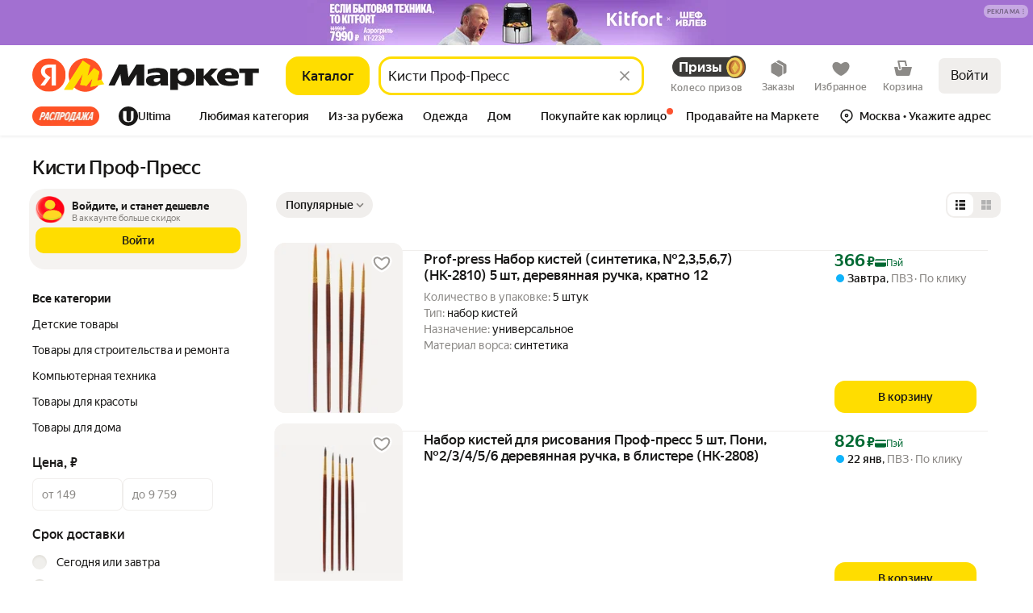

--- FILE ---
content_type: application/javascript; charset=utf-8
request_url: https://yastatic.net/s3/market-b2c-static-production/white-desktop/browser-light/browser-light.browser.search_InfinityLoader~search_SearchPager.81e86be.js
body_size: 13280
content:
(window.webpackJsonp=window.webpackJsonp||[]).push([[229],{10169:(function(e,t,r){"use strict";r.d(t,"a",(function(){return m}));var n=r(1540),a=r.n(n),i=r(1943),o=r(2189),l=r.n(o),c=r(2226),d=r.n(c),u=(function(e){var t,r;return null!=e&&null!=(t=e.props)&&t.countInRows?{gridTemplateColumns:"repeat("+(null==e||null==(r=e.props)?void 0:r.countInRows)+", minmax(0, 1fr))"}:{}}),s=(function(e){return a.a.createElement("svg",e,a.a.createElement("rect",{x:"0.5",width:"237.5",height:"321.501",rx:"18",fill:""}),a.a.createElement("g",{clipPath:"url(#clip0_2867_256359)"},a.a.createElement("rect",{x:"7.5",y:"7",width:"224",height:"224",fill:"currentColor"})),a.a.createElement("rect",{width:"209.5",height:"37",transform:"translate(14.5 244.001)",fill:"currentColor"}),a.a.createElement("rect",{width:"105",height:"23",transform:"translate(14.5 291.501)",fill:"currentColor"}),a.a.createElement("defs",null,a.a.createElement("clipPath",{id:"clip0_2867_256359"},a.a.createElement("rect",{x:"7.5",y:"7",width:"224",height:"224",rx:"12",fill:"white"}))))});s.defaultProps={width:"238",height:"322",viewBox:"0 0 238 322",fill:"none",xmlns:"http://www.w3.org/2000/svg"};var g=(function(e){return a.a.createElement("svg",e,a.a.createElement("rect",{width:"1064",height:"241",rx:"7",fill:"currentColor"}))});g.defaultProps={width:"1064",height:"241",viewBox:"0 0 1064 241",fill:"none",preserveAspectRatio:"none",xmlns:"http://www.w3.org/2000/svg"};var p=(function(e){return"list"===e.viewType?a.a.createElement(g,null):a.a.createElement(s,null)}),m=(function(e){var t,r=e.id,n=e.itemCount,o=e.options,c=e.className,s=e.viewType,g=e.offerList;return a.a.createElement("div",{id:r,className:Object(i.a)(d.a.root,c,null==o?void 0:o.placeHolderClassName,(null==o?void 0:o.isChefRemixExp)&&d.a.isChefRemixExp,"list"===s&&d.a.list),style:u(o)},Array.from({length:(null==o||null==(t=o.props)?void 0:t.placeholderElementCount)||n||24},(function(e,t){return a.a.createElement("div",{key:t,"data-auto":"rollSkeleton",className:Object(i.a)(d.a.snippet,l.a.blink,g&&d.a.offerListSnippet,"list"===s&&d.a.listSnippet)},a.a.createElement(p,{viewType:s}))})))})}),10173:(function(e,t,r){"use strict";var n=r(1873),a=r(1540),i=r.n(a),o=r(1536),l=r(3484),c=r(1527),d=r.n(c),u=r(3485),s=r.n(u),g=r(10611),p=r(2192),m=r(3489),_=r(1943),f=r(2975),h=r(3293),b=r(2740),y=r(3490),v=r(3491),E=r.n(v),$=r(3492),w=r.n($),F=r(10673),C=r(3494),x=r.n(C),k=(function(e){var t=e.children,r=e.page,n=e.classes,a=e.onChange,o=e.dataAuto,l=e.pageLinkFactory,c={key:r,onClick:(function(){return w()(r)?a(Number(r)):E()()}),className:Object(_.a)(x.a.button,void 0===n?{}:n)},d="div";if(l&&r){var u=l(r);"string"==typeof u?c.url=u:c.route=u,c.dataAuto=o,d=F.a}else c["data-auto"]=o;return i.a.createElement(d,c,t)}),B=p.a.DEFAULT,A=p.a.YELLOW,D=(function(e){return e===A?"m":"s"}),N=(function(e,t,r){var n="number"==typeof r,a=t&&n?String(t(r)):void 0,i=Object(y.a)(a);return e?d()({type:"pagination",link:a},i):i}),O=(function(e){var t,r,n,a=e.totalPages,l=e.currentPage,c=e.countNearbyPages,d=e.onChangePage,u=e.pageLinkFactory,p=e.brandTheme,y=void 0===p?B:p,v=e.seoBaobabNodeName,E=e.className,$=l>1?l-1:null,w=l<a?l+1:null,F=Math.max(l-c,1),C=Math.min(l+c,a),A=l===a,O=N.bind(null,v,u);return i.a.createElement("div",{className:Object(_.a)(x.a.root,E)},1!==l&&i.a.createElement(o.Zone,{name:v||"prev",mode:"baobab",data:O($)},i.a.createElement(k,{page:$,classes:((t={})[x.a.arrowButton]=!0,t),onChange:d,pageLinkFactory:u,dataAuto:"pagination-prev"},i.a.createElement(g.a,{key:"icon",name:"arrow-short-right",size:D(y)}),!f.b&&i.a.createElement("span",{key:"text",className:Object(_.a)(x.a.arrowButtonTextPrev,x.a.disable)},i.a.createElement(b.a,{id:h.d,fallback:"Назад"})))),F>1&&i.a.createElement(o.Zone,{name:v||"button",mode:"baobab","data-auto":"pagination-page",className:x.a.firstPageBox,data:O(1)},i.a.createElement(k,{page:1,classes:((r={})[x.a.pageButton]=!0,r[x.a.disable]=!0,r),onChange:d,pageLinkFactory:u,"aria-label":"Перейти к странице 1"},1),F>2&&i.a.createElement("span",{className:x.a.dots},"...")),s()(F,C+1).map((function(e,t){var r;return i.a.createElement(o.Zone,{key:t,name:v||"button",mode:"baobab","data-auto":"pagination-page",data:O(e)},i.a.createElement(k,{key:t,page:e,classes:((r={})[x.a.pageButton]=!0,r[x.a.disable]=!0,r[x.a.currentButton]=Object(m.a)(y)&&e===l,r[x.a.currentButtonYellowTheme]=Object(m.b)(y)&&e===l,r),onChange:d,pageLinkFactory:u,"aria-label":e===l?"Текущая страница "+e:"Перейти к странице "+e},e))})),!A&&i.a.createElement(o.Zone,{name:v||"next",mode:"baobab",data:O(w)},i.a.createElement(k,{page:w,classes:((n={})[x.a.arrowButton]=!0,n[x.a.disable]=!0,n),onChange:d,pageLinkFactory:u,dataAuto:"pagination-next"},!f.b&&i.a.createElement("span",{key:"text",className:x.a.arrowButtonTextNext},i.a.createElement(b.a,{id:h.k,fallback:"Вперёд"})),i.a.createElement(g.a,{key:"icon",name:"arrow-short-left",size:D(y)}))))}),z=r(3498),j=r(10169),G=r(3495),P=r(3496),L=r(3497),T=r.n(L);t.a=(function(e){var t=e.currentPage,r=e.countNearbyPages,a=e.onChangePage,c=e.onNextPage,d=e.inProgress,u=void 0!==d&&d,s=e.isAutoLoadEnabled,g=void 0!==s&&s,p=e.totalPages,m=e.onlyShowMore,_=void 0!==m&&m,f=e.rootMargin,h=void 0===f?"0px 0px":f,b=e.hasSkeleton,y=e.pageLinkFactory,v=e.hideShowMore,E=e.onVisiblePager,$=void 0===E?(function(){}):E,w=e.isDisabled,F=void 0!==w&&w,C=e.isBaobabUrlExp,x=e.viewtype,k=e.seoBaobabNodeName,B=p-t==0,A=B||F?n.a:c,D=B||F?n.a:(function(){u||c()}),N=Object(z.a)({onChange:(function(e){e&&!u&&(g||b)&&D()}),withDeps:!0,rootMargin:b?h:void 0}).ref,L=Object(z.a)({onChange:(function(e){e&&$()}),withDeps:!0}).ref;return i.a.createElement(i.a.Fragment,null,b?i.a.createElement("div",{ref:L},u?i.a.createElement("div",{className:T.a.wrapper},i.a.createElement(j.a,{className:T.a.loader,options:{props:{countInRows:"grid"===x?G.a:1,placeholderElementCount:"grid"===x?P.a:2}},viewType:x})):null):null,i.a.createElement("div",{className:T.a.root,ref:N,"data-current-page":t},!v&&p>1&&!B&&!b&&i.a.createElement(o.Zone,{name:"more",mode:"baobab"},i.a.createElement(l.a,{onClick:D,inProgress:u,disabled:u,infinityScrollEnabled:g,dataAuto:"pager-more",size:"l",theme:"medium",width:"auto",rootMargin:h})),!_&&!b&&i.a.createElement("div",{className:T.a.pagerContainer},p>1&&i.a.createElement(O,{currentPage:t,totalPages:p,onChangePage:a,onNextPage:A,countNearbyPages:void 0===r?2:r,pageLinkFactory:null!=y?y:void 0,isBaobabUrlExp:C,seoBaobabNodeName:k}))))})}),10352:(function(e,t,r){"use strict";var n=r(2174),a=r(2243);t.a=(function(e){return (function(t,r){var i=Object(n.a)(null,["payload","collections",e],r);return i?a.static.merge(t,i,{deep:!0}):t})})}),10584:(function(e,t,r){"use strict";var n=Object.entries(r(2280)).reduce((function(e,t){var r=t[0],n=t[1];return e[r.replace(/^([A-Z])|[\s-_]+(\w)/g,(function(e,t,r){return r?r.toUpperCase():t.toLowerCase()}))]=n,e}),{});t.a=n}),10594:(function(e,t,r){"use strict";var n=r(2837),a=r(2839),i=r(1728),o=r(3077),l={top:0,left:0},c=(function(e){if(!e)return l;var t=e.getBoundingClientRect();if(!document.documentElement)return l;var r=document.documentElement.getBoundingClientRect();return{top:t.top-r.top,left:t.left-r.left}}),d=r(3502),u=r(3500);t.a=Object(o.a)((function(e){return e.pipe(Object(i.a)(u.a),Object(n.a)((function(e){var t=e.payload,r=t.id,n=t.element,a=t.duration,i=void 0===a?200:a,o=t.scrollInViewport,l=t.indents,u=document&&document.documentElement;if(u){var s=r?document.getElementById(r):n;if(s){var g=s.getBoundingClientRect();if(void 0!==o&&o||!(g.top>=0)||!(g.top<=u.clientHeight)){var p=Math.max(c(s).top+((void 0===l?{}:l).top||0),0);document.body&&Object(d.a)(document.body,0,p,i),Object(d.a)(u,0,p,i)}}}})),Object(a.a)())}))}),1938:(function(e,t,r){"use strict";r.d(t,"a",(function(){return i})),r.d(t,"b",(function(){return o})),r.d(t,"e",(function(){return l})),r.d(t,"c",(function(){return c})),r.d(t,"d",(function(){return s})),r.d(t,"f",(function(){return m})),r.d(t,"i",(function(){return _})),r.d(t,"g",(function(){return f})),r.d(t,"h",(function(){return h}));var n,a=r(1820),i="page/PAGE_CHANGE",o="page/PAGE_CHANGE_BACK",l="page/PAGE_REDIRECT",c="page/PAGE_CHANGE_SILENT",d="page/INIT_ROUTE_SYNC",u="page/PAGE_TOGGLE_LOADING",s="@marketfront/page/INIT",g="@marketfront/page/SET_DOC_TITLE",p=Object(a.createActions)(((n={})[i]=(function(e){return Object(a.action)({pageId:e.pageId,params:e.params},e.meta)}),n[c]=(function(e){return Object(a.action)({pageId:e.pageId,params:e.params},e.meta)}),n[d]=a.empty,n[l]=(function(e){var t=e.url,r=e.target;return Object(a.action)({url:t,target:void 0!==r?r:"_self"})}),n[u]=a.empty,n[o]=(function(e){return Object(a.action)({delta:e})}),n[s]=(function(e){return Object(a.action)(e)}),n[g]=(function(e){return Object(a.action)(e)}),n)),m=p[i],_=(p[c],p[d],p[l]),f=(p[u],p[o]),h=p[s];p[g]}),1939:(function(e,t,r){"use strict";r.d(t,"a",(function(){return n})),r.d(t,"b",(function(){return a}));var n=(function(e){for(var t=arguments.length,r=Array(t>1?t-1:0),n=1;n<t;n++)r[n-1]=arguments[n];requestAnimationFrame((function(){setTimeout.apply(void 0,[e,0].concat(r))}))}),a=(function(e){return (function(){for(var t=arguments.length,r=Array(t),a=0;a<t;a++)r[a]=arguments[a];return n.apply(void 0,[e].concat(r))})})}),1940:(function(e,t,r){"use strict";r.d(t,"b",(function(){return d})),r.d(t,"a",(function(){return u})),r.d(t,"c",(function(){return g})),r.d(t,"e",(function(){return p})),r.d(t,"d",(function(){return m}));var n,a=r(1527),i=r.n(a),o=r(1941),l=r(1820),c="NAVIGATE",d="NAVIGATE_WITH_MIDDLE_BUTTON",u="NAVIGATE_WITH_CONTEXT_MENU",s=Object(l.createActions)(((n={})[c]=(function(e,t){return Object(l.action)(e,Object(o.a)(t)?i()({},t,{withSyncMetrikaCall:!0}):{withSyncMetrikaCall:!0})}),n[d]=(function(e){return Object(l.action)(e)}),n[u]=(function(e){return Object(l.action)(e)}),n)),g=s[c],p=s[d],m=s[u]}),2172:(function(e,t,r){"use strict";r.d(t,"a",(function(){return p})),r.d(t,"b",(function(){return m})),r.d(t,"c",(function(){return _}));var n=r(1527),a=r.n(n),i=r(1724),o=r.n(i),l=r(1540),c=r.n(l),d=r(1943),u=r(2173),s=r.n(u),g=["flexDirection","gap","rowGap","paddingX","paddingY","paddingTop","paddingRight","paddingBottom","paddingLeft","marginTop","marginRight","marginBottom","marginLeft","justifyContent","alignItems","wrap","hidden","className","as","children","withoutDefaultFlex"];function p(e){var t=e.flexDirection,r=e.gap,n=void 0===r?0:r,i=e.rowGap,u=e.paddingX,p=void 0===u?0:u,m=e.paddingY,_=void 0===m?0:m,f=e.paddingTop,h=void 0===f?0:f,b=e.paddingRight,y=void 0===b?0:b,v=e.paddingBottom,E=void 0===v?0:v,$=e.paddingLeft,w=void 0===$?0:$,F=e.marginTop,C=void 0===F?0:F,x=e.marginRight,k=void 0===x?0:x,B=e.marginBottom,A=void 0===B?0:B,D=e.marginLeft,N=void 0===D?0:D,O=e.justifyContent,z=void 0===O?"normal":O,j=e.alignItems,G=void 0===j?"normal":j,P=e.wrap,L=void 0!==P&&P,T=e.hidden,S=e.className,I=e.as,R=void 0===I?"div":I,M=e.children,Y=e.withoutDefaultFlex,W=o()(e,g),Q=Object(l.useMemo)((function(){return"gap-"+n.toString().replace(".","_")}),[n]);return c.a.createElement(R,a()({className:Object(d.a)(S,(h>0||_>0)&&s.a["padding-top-"+(h||_)],(y>0||p>0)&&s.a["padding-right-"+(y||p)],(E>0||_>0)&&s.a["padding-bottom-"+(E||_)],(w>0||p>0)&&s.a["padding-left-"+(w||p)],s.a.root,Y?s.a.withoutDefaultFlex:s.a["flex-direction-"+(void 0===t?"column":t)],n>0&&!i&&s.a[Q],C>0&&s.a["margin-top-"+C],k>0&&s.a["margin-right-"+k],A>0&&s.a["margin-bottom-"+A],N>0&&s.a["margin-left-"+N],"normal"!==z&&s.a["justify-content-"+z],"normal"!==G&&s.a["align-items-"+G],L&&s.a.wrap),hidden:void 0!==T&&T},W),M)}function m(e){return c.a.createElement(p,a()({flexDirection:"column"},e))}function _(e){return c.a.createElement(p,a()({flexDirection:"row"},e))}}),2173:(function(e,t,r){e.exports={root:"_1MOwX",withoutDefaultFlex:"HWVB4","flex-direction-column":"_1bCJz","flex-direction-row":"_2eMnU","flex-direction-row-reverse":"Deuyp","flex-direction-column-reverse":"p6Zks",wrap:"_2qZqz","gap-0":"_1KiOU","padding-top-0":"_1Gfas","padding-right-0":"_3VG-4","padding-bottom-0":"_3yaNa","padding-left-0":"_1BD91","margin-top-0":"_3v63r","margin-right-0":"_1eg3s","margin-bottom-0":"_2Hyxz","margin-left-0":"_2vKGQ","gap-1":"_2FUSc","padding-top-1":"_2Llxj","padding-right-1":"XmAJX","padding-bottom-1":"_3tza_","padding-left-1":"XWsx-","margin-top-1":"_3Fh5L","margin-right-1":"_1dBRS","margin-bottom-1":"i1Eun","margin-left-1":"_2IGu6","gap-2":"AH9fe","padding-top-2":"_2y6Gl","padding-right-2":"p_cw-","padding-bottom-2":"_1pIA_","padding-left-2":"Ky5F8","margin-top-2":"_2WoY-","margin-right-2":"Ei42Q","margin-bottom-2":"Mb7vH","margin-left-2":"_8-VyZ","gap-3":"_28-dA","padding-top-3":"_1jupA","padding-right-3":"_3Q3MC","padding-bottom-3":"_1FEQF","padding-left-3":"_19BYU","margin-top-3":"_1aCUG","margin-right-3":"_3_HV2","margin-bottom-3":"_2y1ui","margin-left-3":"_1JdsY","gap-4":"_1o9dD","padding-top-4":"_1129c","padding-right-4":"_1T2Sz","padding-bottom-4":"_2lL8Y","padding-left-4":"_3LfRU","margin-top-4":"_3cz5I","margin-right-4":"_3pzZC","margin-bottom-4":"_3kPuD","margin-left-4":"_10Qcj","gap-5":"FHzae","padding-top-5":"tiHo6","padding-right-5":"_5CpNu","padding-bottom-5":"bUzjm","padding-left-5":"_3wKZA","margin-top-5":"vog3W","margin-right-5":"_211_s","margin-bottom-5":"_3l36O","margin-left-5":"r2gcN","gap-6":"_1nHQg","padding-top-6":"_3wnHZ","padding-right-6":"_1E_6a","padding-bottom-6":"_3_yPl","padding-left-6":"_2LEKJ","margin-top-6":"DvFDD","margin-right-6":"_316TY","margin-bottom-6":"iLygt","margin-left-6":"_1feZ8","gap-7":"eWq-S","padding-top-7":"NOd0l","padding-right-7":"_2Hiqm","padding-bottom-7":"_1D2cs","padding-left-7":"_3n55i","margin-top-7":"dOWvJ","margin-right-7":"_1_KCD","margin-bottom-7":"_25kYl","margin-left-7":"_2dpWg","gap-8":"_1Qy9t","padding-top-8":"R2XMm","padding-right-8":"eqqXl","padding-bottom-8":"_3mmUy","padding-left-8":"_1fjXL","margin-top-8":"_1IkKQ","margin-right-8":"_1rsVZ","margin-bottom-8":"_3UhlB","margin-left-8":"_3gNTn","gap-9":"_3Qfy0","padding-top-9":"-u32m","padding-right-9":"_1nPJq","padding-bottom-9":"_12eW2","padding-left-9":"_1jsCH","margin-top-9":"_3BJvH","margin-right-9":"_1hxSi","margin-bottom-9":"_2hpEe","margin-left-9":"_3r7C4","gap-10":"_2Gp39","padding-top-10":"IMXKV","padding-right-10":"_2WxNX","padding-bottom-10":"_1Yo65","padding-left-10":"wP9cS","margin-top-10":"mvta4","margin-right-10":"_2P9qQ","margin-bottom-10":"_1XELx","margin-left-10":"_3qDDN","gap-11":"_3S63f","padding-top-11":"_3C9ih","padding-right-11":"_3TaXY","padding-bottom-11":"_2c7dv","padding-left-11":"Qk1V-","margin-top-11":"I0QMe","margin-right-11":"_3rnOI","margin-bottom-11":"_35o8q","margin-left-11":"_1mqco","gap-12":"_2M4Db","padding-top-12":"_1NmNc","padding-right-12":"fIkyB","padding-bottom-12":"_2Ep57","padding-left-12":"OZJZ-","margin-top-12":"_1deQk","margin-right-12":"_3n4Q9","margin-bottom-12":"_3ilZX","margin-left-12":"_2CPsI","gap-13":"_2cjwa","padding-top-13":"_2GYf9","padding-right-13":"_2I3Yy","padding-bottom-13":"_353Q2","padding-left-13":"_1v8Me","margin-top-13":"_36mGk","margin-right-13":"_3s_k0","margin-bottom-13":"_39zkn","margin-left-13":"_3SKja","gap-14":"BIGwq","padding-top-14":"_1TLJJ","padding-right-14":"_3kLoo","padding-bottom-14":"H0WZj","padding-left-14":"_3GEYl","margin-top-14":"W1Mj7","margin-right-14":"_31IVj","margin-bottom-14":"_2ShWX","margin-left-14":"_2MjkF","gap-15":"_18bcG","padding-top-15":"_3NRJt","padding-right-15":"eDOtv","padding-bottom-15":"n-kxE","padding-left-15":"_2zgaG","margin-top-15":"_2KZ7h","margin-right-15":"_2UIqi","margin-bottom-15":"_2cQVi","margin-left-15":"_2gjVz","gap-20":"_1b6Q2","padding-top-20":"_2sQ74","padding-right-20":"_1URbh","padding-bottom-20":"_3rwyO","padding-left-20":"_15eoH","margin-top-20":"_3dHA1","margin-right-20":"_2jPrT","margin-bottom-20":"aWXX1","margin-left-20":"_3kx01","gap-45":"_3L26k","padding-top-45":"_26a2A","padding-right-45":"nPOKZ","padding-bottom-45":"_3NSvL","padding-left-45":"_2OdOx","margin-top-45":"hZnGW","margin-right-45":"_3DoEB","margin-bottom-45":"_11KZg","margin-left-45":"_1e3Fm","gap-0_5":"_1UsRD","padding-top-0_5":"_2JZwZ","padding-right-0_5":"_2qMAW","padding-bottom-0_5":"_16enN","padding-left-0_5":"_2rBBl","margin-top-0_5":"_2-bMo","margin-right-0_5":"_3Ly4D","margin-bottom-0_5":"RT1pL","margin-left-0_5":"cWNPI","gap-1_5":"_2lpQG","padding-top-1_5":"zNUrq","padding-right-1_5":"_1jE3q","padding-bottom-1_5":"_3Q-gW","padding-left-1_5":"_2gUGU","margin-top-1_5":"_1XdvZ","margin-right-1_5":"s4UQE","margin-bottom-1_5":"_3pGmy","margin-left-1_5":"_72b3t","gap-2_5":"_23qU7","padding-top-2_5":"j2cSV","padding-right-2_5":"_dksY","padding-bottom-2_5":"_1FP9n","padding-left-2_5":"_1LVVF","margin-top-2_5":"_3zjz3","margin-right-2_5":"_15vuU","margin-bottom-2_5":"_2YurK","margin-left-2_5":"_3uLaV","justify-content-center":"_3DZsR","justify-content-space-between":"_1gtHy","justify-content-end":"X4Qeo","align-items-center":"_1O1a7","align-items-end":"_3mCp-","align-items-baseline":"_2fCCf","align-items-flex-start":"_3en-F","align-items-stretch":"_18Zz2"}}),2177:(function(e,t,r){"use strict";r.d(t,"a",(function(){return p}));var n=r(1527),a=r.n(n),i=r(1724),o=r.n(i),l=r(1540),c=r.n(l),d=r(1943),u=r(2178),s=r.n(u),g=["size","lineHeight","weight","children","as","lineClamp","color","paletteColor","align","className","wide","withHyphens"],p=c.a.forwardRef((function(e,t){var r=e.size,n=void 0===r?"13":r,i=e.lineHeight,l=e.weight,u=void 0===l?"400":l,p=e.children,m=e.as,_=void 0===m?"span":m,f=e.lineClamp,h=void 0===f?"none":f,b=e.color,y=void 0===b?"black":b,v=e.paletteColor,E=e.align,$=void 0===E?"left":E,w=e.className,F=e.wide,C=void 0!==F&&F,x=e.withHyphens,k=void 0===x||x,B=o()(e,g);return c.a.createElement(_,a()({},B,{style:v?a()({},B.style,{color:v}):B.style,className:Object(d.a)(s.a.root,w,y&&s.a["color-"+y],null!=n&&s.a["size-"+n],null!=i&&s.a["line-height-"+i],null!=u&&s.a["weight-"+u],"none"!==h&&s.a["line-clamp-"+h],"left"!==$&&s.a["align-"+$],k&&s.a.withHyphens,C&&s.a.proportional),ref:t}),p)}))}),2178:(function(e,t,r){e.exports={withHyphens:"_1A5yJ","color-black":"_2SUA6","color-gray":"x6GyE","color-light-gray":"_3RNHF","color-plus":"_EQJ3","color-white":"_11BY1","color-orange":"_1zJ_9","color-orangeMandarin":"_3FtLE","color-red":"wiNbX","color-dark-red":"_1eJFf","color-redViolet":"_3pUMd","color-blue":"_1CbKN","color-electricBlue":"P6tg8","size-8":"BFyyz","size-9":"_13Fu3","size-10":"_3gPb5","size-11":"_2ze7k","size-12":"_3dIWE","size-13":"_33utW","size-14":"_3kbFf","size-15":"_3IWdR","size-16":"_1X5gX","size-17":"_3_ISO","size-18":"NqMit","size-19":"QPw2Q","size-20":"_33Eco","size-21":"_3pNrb","size-215":"_4ik1G","size-22":"_6A9jC","size-24":"uHWDY","size-28":"jM85b","size-32":"_12W1q","size-40":"_3tpj6","size-42":"_3fMfV","size-56":"_2Loba","size-70":"_2dgBJ","line-height-8":"vjZ9Y","line-height-9":"_1KKHK","line-height-10":"wyn94","line-height-11":"_39DVI","line-height-12":"_29Bgj","line-height-13":"_2vGiL","line-height-14":"_32g5e","line-height-15":"_38aiO","line-height-16":"JhCKq","line-height-17":"_1jUll","line-height-18":"_1wql1","line-height-19":"zqk56","line-height-20":"_3zdab","line-height-21":"_1FLMK","line-height-215":"_37Mu2","line-height-22":"_3C30u","line-height-24":"_2jm3W","line-height-28":"_2axpO","line-height-32":"UojIV","line-height-40":"_3yapV","line-height-42":"_3enV7","line-height-56":"_1bH1e","line-height-70":"_2S5kc","weight-400":"IFARr","weight-500":"_13aK2","weight-700":"_1X1Ia","weight-900":"jzy-h","line-clamp-1":"bCEl1","line-clamp-2":"_2a1rW","line-clamp-3":"_2-NSe","line-clamp-4":"h29Q2","line-clamp-5":"_3QKVO","align-center":"b53KJ",proportional:"_2j1X1"}}),2179:(function(e,t,r){"use strict";r.d(t,"a",(function(){return p}));var n=r(1527),a=r.n(n),i=r(1724),o=r.n(i),l=r(1540),c=r.n(l),d=r(1943),u=r(2180),s=r.n(u),g=["children","href","title","target","aria-label","rel","onClick","className","dataAuto"],p=(function(e){var t=e.children,r=e.href,n=e.title,i=e.target,l=e["aria-label"],u=e.rel,p=e.onClick,m=e.className,_=e.dataAuto,f=o()(e,g);return c.a.createElement("a",a()({href:r,title:n,target:i,"aria-label":l||n,rel:u,onClick:p,className:Object(d.a)(s.a.root,m),"data-auto":_},f),t)})}),2180:(function(e,t,r){e.exports={root:"EQlfk"}}),2181:(function(e,t,r){"use strict";var n=r(1540),a=r.n(n),i=r(1943),o=r(2182),l=r.n(o);t.a=(function(e){var t=e.className,r=e.children,n=e.size,o=e.theme,c=e.weight,d=e.dataAuto,u=e.block,s=e.style,g=e.role,p=e.dangerouslyText,m=e["aria-hidden"],_=Object(i.a)(l.a.root,l.a["_theme_"+(void 0===o?"normal":o)],l.a["_weight_"+(void 0===c?"regular":c)],t,!!n&&l.a["_size_"+n]),f=void 0!==u&&u?"div":"span";return p?a.a.createElement(f,{className:_,"data-auto":d,style:s,role:g,dangerouslySetInnerHTML:{__html:p},"aria-hidden":m}):a.a.createElement(f,{className:_,"data-auto":d,style:s,role:g,"aria-hidden":m},r)})}),2182:(function(e,t,r){e.exports={root:"_2GQYE",_size_100:"_2b81e",_size_150:"_2Q-vy",_size_200:"_3G8KB",_size_250:"_20WXw",_size_300:"_1NycO",_size_350:"_1_A7R",_size_400:"mZBg6",_size_425:"SkIiZ",_size_450:"_1-u8B",_size_500:"_2-4nm",_size_550:"_2G2rl",_size_600:"Q0cz_",_size_700:"_3_sob",_size_800:"_3fl5K",_size_1200:"_1jAqY",_theme_normal:"_27SAg",_theme_primary:"K--iA",_theme_warning:"_19Q_3",_theme_error:"_2kVtN",_theme_success:"_3B0mL",_theme_muted:"EcRyn",_theme_invert:"_3OE2D",_weight_light:"_35DaY",_weight_regular:"_1DkIB",_weight_medium:"_2vojS",_weight_bold:"_3ZAgS",_weight_bolder:"_1T_Zt"}}),2189:(function(e,t,r){e.exports={blink:"g8-fk",withHeader:"_3LZjw"}}),2191:(function(e,t,r){"use strict";var n=r(1540),a=r.n(n),i=r(1850),o=r.n(i),l=r(2192),c=r(2193),d=r.n(c),u=o.a.bind(d.a);t.a=(function(e){var t,r=e.size,n=void 0===r?"m":r,i=e.theme,o=void 0===i?"normal":i,c=e.progress,d=u(e.className,((t={root:!0,progress:!!(void 0===c||c)})["theme-"+o]=!!o,t["size-"+n]=!!n,t["brandTheme-"+l.a.YELLOW]=!0,t));return a.a.createElement("span",{"data-auto":"spinner",className:d,"aria-label":"Загрузка...",role:"progressbar"})})}),2192:(function(e,t,r){"use strict";r.d(t,"a",(function(){return n}));var n={DEFAULT:"default",YELLOW:"yellow",THIN:"thin",PURPULE_DASHED:"purpleDashed",YANDEX_GO:"yandexGo",CHECKOUT:"checkout",RESALE:"resale",ORANGE:"orange",GRAY:"gray",BLACK:"black",YELLOW_TOXIC:"yellowToxic",YELLOW_UNBORDERED:"yellowUnbordered",ADDRESS_FIELD_ROUNDED:"addressFieldRounded"}}),2193:(function(e,t,r){e.exports={root:"_2_3OC",progress:"_1MkOT","islands-spin":"_3bfVP","brandTheme-yellow":"_3jF_W","theme-normal":"EAVW-","theme-action":"mGTMV","brandTheme-default":"_3yyYw","theme-light":"_2GHNc","size-xxl":"_1sAkW","size-xl":"_1cC_E","size-l":"aeG1o","size-m":"_3Zu5d","size-s":"_2kQEJ","size-xs":"_3JQn4","size-xxs":"Nov5H"}}),2226:(function(e,t,r){e.exports={root:"_3KmJt",isChefRemixExp:"_2lR4K",list:"_2wFmZ",snippet:"_1CKQn",listSnippet:"_2rhyG",offerListSnippet:"_2FYJA"}}),2277:(function(e,t,r){"use strict";var n=r(1724),a=r.n(n),i=r(1527),o=r.n(i),l=r(1540),c=r.n(l),d=r(1850),u=r.n(d),s=r(10322),g=r(2191),p=r(2278),m=r(10584),_=r(2281),f=r.n(_),h=["className","textClassName","type","width","size","theme","icon","iconColor","textColor","iconSize","circle","pin","text","inProgress","disabled","children","innerRef","onClick","dataAuto","dataDaemon","iconWrapperClassName","href","brandTheme","aria-label","aria-hidden","customStyles","textCustomStyles"],b=m.a.$brandYandexCobaltBlue,y=p.a.$white,v=p.a.$gray400,E=p.a.$gray800,$=p.a.$red600,w=u.a.bind(f.a),F=(function(e){switch(e){case"action":return y;case"white":return"var(--text-primary-static)";case"pseudo":return v;case"danger":return $;case"primary":case"medium":return b;default:return E}}),C=(function(e){switch(e){case"xl":case"l":case"ml":return"l";case"m":case"sm":default:return"m";case"s":case"xs":case"xxs":return"s"}}),x=(function(e,t){var r=Number(e);if(t||r)return o()({width:r||void 0},t||{})}),k=(function(e){switch(e){case"action":return"light";case"minor":return"action";default:return"normal"}}),B=(function(e){switch(e){case"xl":return"m";case"l":case"ml":return"s";case"m":case"sm":default:return"xs";case"s":case"xs":case"xxs":return"xxs"}});t.a=(function(e){var t,r=e.className,n=e.textClassName,i=void 0===n?"":n,l=e.type,d=void 0===l?"button":l,u=e.width,p=e.size,m=void 0===p?"m":p,_=e.theme,b=void 0===_?"normal":_,y=e.icon,v=e.iconColor,E=e.textColor,$=e.iconSize,A=e.circle,D=e.pin,N=e.text,O=e.inProgress,z=void 0!==O&&O,j=e.disabled,G=e.children,P=e.innerRef,L=e.onClick,T=e.dataAuto,S=e.dataDaemon,I=e.iconWrapperClassName,R=e.href,M=e.brandTheme,Y=e["aria-label"],W=e["aria-hidden"],Q=e.customStyles,U=e.textCustomStyles,V=a()(e,h),Z=null!=G?G:void 0===N?"":N,H=w(((t={root:!0})["size-"+m]=!0,t["theme-"+b]=!0,t["brand-"+(M||"")]=!!M,t.fullwidth="auto"===u,t.circle=!!A,t.progress=!!z,t["pin-"+(D||"")]=!!D,t.link="link"===d,t),void 0===r?"":r),q=x(u,Q),K=null!=y?y:A,X="link"===d?"a":"button";return c.a.createElement(X,o()({},V,{className:H,disabled:void 0!==j&&j,type:d,href:R,style:q,ref:P,onClick:L,"data-auto":T,"aria-label":Y,"aria-hidden":W,"data-daemon":S}),z&&c.a.createElement("div",{className:f.a.spin},c.a.createElement(g.a,{size:B(m),theme:k(b),progress:z})),null!=K&&c.a.createElement("div",{className:w(f.a.icon,I)},c.a.createElement(s.a,{name:K,size:$||C(m),color:v||F(b)})),null==A&&Z&&c.a.createElement("span",{className:w("text","text-flex",i),style:o()({},U||{},E?{color:E}:{})},Z))})}),2278:(function(e,t,r){"use strict";var n=r(2279);t.a=n}),2279:(function(e){e.exports=JSON.parse('{"$gray800":"#222222","$gray700":"#666","$gray600":"#898F97","$gray500":"#dcdcdc","$gray400":"#ececec","$gray350":"#ebebeb","$gray300":"#cccccc","$gray200":"#f7f7f7","$gray100":"#e8e8e8","$gray80":"#808080","$gray50":"#f4f4f4","$purple800":"#3E2D8F","$purple600":"#6A3DF7","$purple500":"#8365fc","$purple400":"#a6a0eb","$lavender":"#C4B2FF","$yandexRed":"#FF0000","$rubyRed":"#ec0000","$rebrandedRed":"#FF5226","$red50":"#FFE1E1","$red300":"#FF9999","$red500":"#FA615F","$red600":"#F33C3C","$red800":"#DC0000","$red900":"#c70000","$redViolet":"#D11DA5","$green50":"#DFF4D9","$green400":"#8EF4C2","$green500":"#29AD2E","$green600":"#16C67A","$green900":"#006600","$orange200":"#FFF264","$orange600":"#FD8949","$yellow50":"#FFF8D9","$yellow100":"#FFF2BF","$yellow200":"#FFEB99","$yellow300":"#FFE066","$yellow350":"#FED42B","$yellow400":"#ffd426","$yellow":"#fce000","$white":"#FFFFFF","$ashGrayDark":"#878787","$ashGray":"#999999","$iconDark":"#bababa","$black":"#000000","$coalBlack":"#222222","$warmGray":"#F1F0ED","$ironGray":"#ABABAB","$blue":"#04b","$blue500":"#2E87E6","$blueDeepDark":"#141B4D","$badgeOrange":"#FC5230","$badgeGreen":"#3d9966","$cobaltBlue":"#0044BB","$electricBlue":"#0044EE","$yaPlus":"#D915A9","$yaPlusMuted":"#B86FA4","$starOrange":"#FC9700","$purple":"#7247FF","$purpleMuted":"#8B7CC2","$purpleGpt":"#8877D9","$purpleGptDsk":"#7C65D9","$purpleGptPale":"#F2F0FD","$bgGray":"#F8F7F5","$newSale":"#E35539","$chrome-100":"#E6ECF0","$chrome-150":"#D1DAE0","$chrome-200":"#BCC8D1","$chrome-300":"#A0B0BD","$chrome-350":"#8C9FAD","$chrome-400":"#788E9E","$chrome-450":"#6C808F","$chrome-500":"#607280","$chrome-550":"#505E69","$chrome-600":"#404A52","$chrome-650":"#383F45","$chrome-700":"#303438","$chrome-800":"#19191A","$red-high":"#FFBA8F","$red-light":"#FC8E62","$redNormal":"#F5523A","$red-dark":"#CC2D32","$red-toxic":"#FA3E2C","$cinnabar-high":"#FFC690","$cinnabar-light":"#FCA062","$cinnabar-normal":"#FA6A3C","$cinnabar-dark":"#D4412E","$cinnabar-toxic":"#FC5230","$cinnabar-soft":"#FCF2F0","$yandexCardGreen":"#006933","$orange-pale":"#FCF0D6","$orange-high":"#FCD45F","$orange-light":"#FCBC3A","$orange-normal":"#FA9214","$orange-dark":"#D46408","$orange-badge":"#EB8500","$orange-toxic":"#FC9000","$orange-mandarin":"#FA8900","$amber":"#FFA300","$amber-high":"#FCE45E","$amber-light":"#FCDA30","$amber-normal":"#FAC220","$amber-dark":"#DC9212","$amber-toxic":"#FCB900","$yellow-high":"#FAF67D","$yellow-light":"#FAF055","$yellow-normal":"#FAE436","$yellow-dark":"#E6BC26","$yellow-toxic":"#FCE000","$lime-high":"#C0F266","$lime-light":"#9AE63C","$lime-normal":"#5AC31A","$lime-dark":"#239808","$lime-toxic":"#48C600","$green-high":"#8AF284","$green-light":"#48E65F","$green-normal":"#1CC052","$green-dark":"#029154","$green-toxic":"#00CA50","$emerald-green":"#007700","$sber-business":"#107F8C","$blue-high":"#80D8F8","$blue-light":"#42C6FA","$blue-normal":"#169CDC","$blue-dark":"#0668BE","$blue-toxic":"#0596FA","$blue-cobalt":"#1B52B2","$blue-cobalt-dark":"#16428E","$blue-ribbon":"#0961E5","$shamelessBlue-high":"#9DC3FC","$shamelessBlue-light":"#739EFA","$shamelessBlue-normal":"#4060E3","$shamelessBlue-dark":"#2041B0","$shamelessBlue-toxic":"#324CF0","$purple-high":"#EBB6FA","$purple-light":"#DE86FA","$purple-normal":"#C044F2","$purple-middle":"#C425BB","$purple-dark":"#8822D0","$purple-toxic":"#C81EFA","$warmGray-50":"#FAF9F7","$warmGray-75":"#F8F7F5","$warmGray-100":"#F5F4F2","$warmGray-125":"#F1F0ED","$warmGray-150":"#EDECE8","$warmGray-175":"#E7E5E1","$warmGray-200":"#E0DEDA","$warmGray-225":"#D2D0CC","$warmGray-250":"#C4C2BE","$warmGray-300":"#9E9B98","$warmGray-350":"#8A8784","$warmGray-400":"#75736F","$warmGray-450":"#5C5A57","$warmGray-500":"#42413E","$warmGray-550":"#302F2D","$warmGray-600":"#21201F","$warmGray-650":"#191918","$coldGray-50":"#F7F9FA","$coldGray-75":"#F4F6F7","$coldGray-100":"#F2F4F5","$coldGray-125":"#EDF0F1","$coldGray-150":"#E8EBED","$coldGray-175":"#E2E4E7","$coldGray-200":"#DCDEE0","$coldGray-225":"#CDD0D2","$coldGray-250":"#BEC1C4","$coldGray-300":"#999C9E","$coldGray-350":"#84878A","$coldGray-400":"#717375","$coldGray-450":"#57595C","$coldGray-500":"#3F4042","$coldGray-550":"#2E2E30","$coldGray-600":"#1F2021","$coldYellowPastel-50":"#F9F7F2","$coldYellowPastel-75":"#F5F2EB","$coldYellowPastel-100":"#F3F0E7","$coldYellowPastel-125":"#EBE7DA","$coldYellowPastel-150":"#E4E0D2","$coldYellowPastel-175":"#DDD9CA","$coldYellowPastel-200":"#CECABB","$coldYellowPastel-225":"#C0BCAC","$coldYellowPastel-250":"#999588","$coldYellowPastel-300":"#848076","$coldYellowPastel-350":"#6E6C63","$coldYellowPastel-400":"#56544D","$coldYellowPastel-450":"#3D3C37","$coldYellowPastel-500":"#2C2B2A","$coldYellowPastel-550":"#1E1D1D","$whiteSmoke":"#f5f5f5","$gray-a50":"rgba(0,0,0,0.04)","$gray-a100":"rgba(0,0,0,0.09)","$gray-a200":"rgba(0,0,0,0.14)","$gray-a300":"rgba(0,0,0,0.2)","$gray-a400":"rgba(0,0,0,0.3)","$gray-a500":"rgba(0,0,0,0.4)","$gray-a600":"rgba(0,0,0,0.5)","$gray-a700":"rgba(0,0,0,0.6)","$gray-a800":"rgba(0,0,0,0.73)","$gray-a900":"rgba(0,0,0,0.87)","$white-a100":"rgba(255,255,255,0.1)","$white-a200":"rgba(255,255,255,0.14)","$white-a300":"rgba(255,255,255,0.2)","$white-a400":"rgba(255,255,255,0.3)","$white-a500":"rgba(255,255,255,0.4)","$white-a600":"rgba(255,255,255,0.5)","$white-a700":"rgba(255,255,255,0.63)","$white-a800":"rgba(255,255,255,0.73)","$white-a900":"rgba(255,255,255,0.8)","$transparent":"transparent","$l-gray50":"#F4F4F4","$l-gray100":"#E8E8E8","$l-gray200":"#DCDCDC","$l-gray300":"#CCCCCC","$l-gray400":"#B3B3B3","$l-gray500":"#999999","$l-gray600":"#808080","$l-gray700":"#666666","$l-gray800":"#454545","$l-gray900":"#222222","$rebranded-red":"#FF5226"}')}),2280:(function(e){e.exports=JSON.parse('{"$brand-yandex-coal-black":"#212121","$brand-yandex-red":"#FF0000","$brand-yandex-rebranded-red":"#FF5226","$brand-yandex-concrete-gray":"#CCC","$brand-yandex-smoke-gray":"#F5F5F5","$brand-yandex-silver-gray":"#E8E8E8","$brand-yandex-gray-hover":"#DEDEDE","$brand-yandex-gray-pressed":"#D1D1D1","$brand-yandex-iron-gray":"#AbAbAb","$brand-yandex-ash-gray":"#878787","$brand-yandex-grass-green":"#2AAD2E","$brand-yandex-cobalt-blue":"#04b","$brand-yandex-wine-red":"#c00","$brand-yandex-electric-blue":"#0044EE","$brand-yandex-electric-violet":"#6D3DF7","$brand-sber-green":"#08A652","$brand-yandex-ya-pay":"#FF3815","$brand-yandex-ya-pay-hover":"#FF5B15"}')}),2281:(function(e,t,r){e.exports={root:"_4px6y",icon:"_2sIOZ",text:"tdQH-","text-flex":"_1UjlX","theme-normal":"_2-KCH","theme-action":"d8g13","theme-minor":"_1UTC0","theme-pseudo":"_3_QSM","theme-primary":"XZKRf","theme-outline":"_18weG","theme-white":"_2hQMq","theme-floating":"J5eWy","theme-quickFilter":"_1Wrpq","theme-yaPlusGradient":"_1XE1n","theme-ultima-black":"_3JwkK","size-xxxs":"_1izVt",circle:"_2Q21i","size-xxs":"_3FNat","size-xs":"_2MkiI","size-s":"_2mUsj","size-sm":"_24drY","size-m":"_25Qs7","size-ml":"_3E1Ke","size-l":"_2ZrPM","size-xl":"_2QI7q","pin-round-round":"_2RhWM","pin-round-roundBig":"_1-N80","pin-round-brick":"_92OQl","pin-round-clear":"_3-JKi","pin-round-circle":"_3D1Pp","pin-round-semicircle":"DxPAv","pin-roundBig-round":"_1wFUm","pin-roundBig-roundBig":"_2PaPq","pin-roundBig-brick":"_1H8zV","pin-roundBig-clear":"_1nwBa","pin-roundBig-circle":"BcJiK","pin-roundBig-semicircle":"s9XPp","pin-brick-round":"_2WFoW","pin-brick-roundBig":"_7L13v","pin-brick-brick":"_1MYfq","pin-brick-clear":"Suhj5","pin-brick-circle":"X-Qh5","pin-brick-semicircle":"_16Aq2","pin-clear-round":"_3mfTL","pin-clear-roundBig":"_2j71Q","pin-clear-brick":"zyes8","pin-clear-clear":"_2de-d","pin-clear-circle":"ulSjn","pin-clear-semicircle":"GuXO9","pin-circle-round":"_2RoRY","pin-circle-roundBig":"_2uPfq","pin-circle-brick":"_1ii4J","pin-circle-clear":"_1GVlR","pin-circle-circle":"_3-e74","pin-circle-semicircle":"_2rpP9","pin-semicircle-round":"wvWrJ","pin-semicircle-roundBig":"_14BuG","pin-semicircle-brick":"_3VVGV","pin-semicircle-clear":"_31sbO","pin-semicircle-circle":"_28rFW","pin-semicircle-semicircle":"_32K0x","pin-round-round-vertical":"_1QakW","pin-round-roundBig-vertical":"_3Dd-Z","pin-round-brick-vertical":"_1ZBie","pin-round-clear-vertical":"ZjXcu","pin-round-circle-vertical":"_2qhI2","pin-round-semicircle-vertical":"_1LF6z","pin-roundBig-round-vertical":"_2QwbN","pin-roundBig-roundBig-vertical":"_2bZ2t","pin-roundBig-brick-vertical":"_2uFJo","pin-roundBig-clear-vertical":"_21qoR","pin-roundBig-circle-vertical":"_3wb7i","pin-roundBig-semicircle-vertical":"_7t7vS","pin-brick-round-vertical":"_3H_Gh","pin-brick-roundBig-vertical":"_3Gasd","pin-brick-brick-vertical":"_3h7zc","pin-brick-clear-vertical":"_3WyiR","pin-brick-circle-vertical":"_3o2HR","pin-brick-semicircle-vertical":"_2Q2Da","pin-clear-round-vertical":"gSR7f","pin-clear-roundBig-vertical":"_3MoNa","pin-clear-brick-vertical":"_7hE-D","pin-clear-clear-vertical":"_3V4aw","pin-clear-circle-vertical":"_2YsxH","pin-clear-semicircle-vertical":"_1Z1SL","pin-circle-round-vertical":"_mzAw","pin-circle-roundBig-vertical":"_1oKLp","pin-circle-brick-vertical":"_2sZ7O","pin-circle-clear-vertical":"_3F5W4","pin-circle-circle-vertical":"_3FebV","pin-circle-semicircle-vertical":"_2kBBM","pin-semicircle-round-vertical":"_3mRxN","pin-semicircle-roundBig-vertical":"lZarj","pin-semicircle-brick-vertical":"_2XUFF","pin-semicircle-clear-vertical":"_1gK1C","pin-semicircle-circle-vertical":"_3spbP","pin-semicircle-semicircle-vertical":"OxE3z",fullwidth:"_21sPP",spin:"EoaG4",progress:"_3VUg4",link:"DQcU7","theme-yellow":"_xxbE","theme-black":"_3ZcPg","brand-checkout":"_21xZ3","theme-sberBusiness":"_3c8rQ","theme-sberBusiness_white":"_3qi8F"}}),2399:(function(e,t,r){"use strict";var n=r(2400),a=r.n(n),i=r(2403),o=r.n(i);t.a=(function(e){return a()((function(t){return!e(t)}),o.a)})}),2740:(function(e,t,r){"use strict";var n=r(1540),a=r.n(n),i=r(9605),o=r(1860),l=r(2290),c=r(2292);t.a=Object(o.compose)(Object(i.connect)((function(e,t){var r=e.collections;return{i18nValue:Object(c.b)(t.params)||"string"!=typeof t.fallback?Object(l.f)(r,t):Object(l.c)(r,t),preWrap:t.preWrap}})))((function(e){var t=e.i18nValue,r=e.preWrap;return a.a.createElement(a.a.Fragment,null,r?a.a.createElement("span",{style:{whiteSpace:"pre-wrap"}},t):t)}))}),2837:(function(e,t,r){"use strict";r.d(t,"a",(function(){return l}));var n=r(1680),a=r(1693),i=r(2838),o=r(1683);function l(e,t,r){return (function(n){return n.lift(new c(e,t,r))})}var c=(function(){function e(e,t,r){this.nextOrObserver=e,this.error=t,this.complete=r}return e.prototype.call=(function(e,t){return t.subscribe(new d(e,this.nextOrObserver,this.error,this.complete))}),e})(),d=(function(e){function t(t,r,n,a){var l=e.call(this,t)||this;return l._tapNext=i.a,l._tapError=i.a,l._tapComplete=i.a,l._tapError=n||i.a,l._tapComplete=a||i.a,Object(o.a)(r)?(l._context=l,l._tapNext=r):r&&(l._context=r,l._tapNext=r.next||i.a,l._tapError=r.error||i.a,l._tapComplete=r.complete||i.a),l}return n.a(t,e),t.prototype._next=(function(e){try{this._tapNext.call(this._context,e)}catch(e){this.destination.error(e);return}this.destination.next(e)}),t.prototype._error=(function(e){try{this._tapError.call(this._context,e)}catch(e){this.destination.error(e);return}this.destination.error(e)}),t.prototype._complete=(function(){try{this._tapComplete.call(this._context)}catch(e){this.destination.error(e);return}return this.destination.complete()}),t})(a.a)}),2838:(function(e,t,r){"use strict";function n(){}r.d(t,"a",(function(){return n}))}),2839:(function(e,t,r){"use strict";r.d(t,"a",(function(){return i}));var n=r(1680),a=r(1693);function i(){return (function(e){return e.lift(new o)})}var o=(function(){function e(){}return e.prototype.call=(function(e,t){return t.subscribe(new l(e))}),e})(),l=(function(e){function t(){return null!==e&&e.apply(this,arguments)||this}return n.a(t,e),t.prototype._next=(function(e){}),t})(a.a)}),2874:(function(e,t,r){"use strict";var n,a=r(1527),i=r.n(a),o=r(1724),l=r.n(o),c=r(1540),d=r.n(c),u=r(10082),s=["wrapperProps"];t.a=(n={},function(e){return (function(t){var r=t.wrapperProps,a=void 0===r?{}:r,o=l()(t,s);return d.a.createElement(u.a,i()({},n,a),d.a.createElement(e,o))})})}),2975:(function(e,t,r){"use strict";r.d(t,"b",(function(){return n})),r.d(t,"a",(function(){return a}));var n=!1,a=!0}),3444:(function(e,t,r){"use strict";var n,a=r(9717),i=r(3096),o=r(10352),l=Object(a.a)(((n={})[i.a]=Object(o.a)("intent"),n),{});t.a=l}),3484:(function(e,t,r){"use strict";var n=r(1527),a=r.n(n),i=r(1724),o=r.n(i),l=r(1564),c=r.n(l),d=r(1529),u=r.n(d),s=r(1674),g=r.n(s),p=r(1540),m=r.n(p),_=r(10099),f=r(2277),h=r(2740),b=r(3293),y=["wrapperClassName","infinityScrollEnabled","onClick","inProgress","rootMargin"],v=(function(e){function t(t){var r;return r=e.call(this,t)||this,g()(c()(r),"onVisibilityChange",(function(e){var t=e.isIntersecting;r.isVisible!==t&&(r.isVisible=t,t&&!r.props.inProgress&&r.props.onClick())})),r.isVisible=!1,r}return u()(t,e),t.prototype.render=(function(){var e=this.props,t=e.wrapperClassName,r=e.infinityScrollEnabled,n=e.onClick,i=e.inProgress,l=e.rootMargin,c=o()(e,y);return m.a.createElement(_.a,{onChange:this.onVisibilityChange,partialVisibility:!0,disabled:!r,rootMargin:l},m.a.createElement("div",{"data-auto":"infifinityButton",className:t},m.a.createElement(f.a,a()({},c,{onClick:n,inProgress:i,theme:"normal",width:"auto",size:"m"}),m.a.createElement(h.a,{id:b.C,fallback:"Показать ещё"}))))}),t})(m.a.PureComponent);g()(v,"defaultProps",{inProgress:!1,infinityScrollEnabled:!1}),t.a=v}),3485:(function(e,t,r){var n=r(1953)("range",r(3486));n.placeholder=r(1956),e.exports=n}),3486:(function(e,t,r){var n=r(3487)();e.exports=n}),3487:(function(e,t,r){var n=r(3488),a=r(2693),i=r(2007);e.exports=(function(e){return (function(t,r,o){return o&&"number"!=typeof o&&a(t,r,o)&&(r=o=void 0),t=i(t),void 0===r?(r=t,t=0):r=i(r),o=void 0===o?t<r?1:-1:i(o),n(t,r,o,e)})})}),3488:(function(e,t){var r=Math.ceil,n=Math.max;e.exports=(function(e,t,a,i){for(var o=-1,l=n(r((t-e)/(a||1)),0),c=Array(l);l--;)c[i?l:++o]=e,e+=a;return c})}),3489:(function(e,t,r){"use strict";r.d(t,"b",(function(){return a})),r.d(t,"a",(function(){return i}));var n=r(2192),a=(function(e){return e===n.a.YELLOW}),i=(function(e){return e===n.a.DEFAULT})}),3490:(function(e,t,r){"use strict";function n(e,t){(null==t||t>e.length)&&(t=e.length);for(var r=0,n=Array(t);r<t;r++)n[r]=e[r];return n}r.d(t,"b",(function(){return g})),r.d(t,"a",(function(){return p}));var a=(function(e){if(e.startsWith("http")){var t=new URL(e);return e.substring(t.origin.length,e.length)}return e}),i=(function(e){for(var t=a(e),r=[{name:"card_extra",pattern:"^/card/.+/(reviews|questions|question--.+|spec)"},{name:"card",pattern:"^/card/.+"},{name:"catalog_list",pattern:"^/catalog--.+/.+?/list"},{name:"catalog",pattern:"^/catalog--.+/.+"},{name:"category",pattern:"^/category/.+"},{name:"search",pattern:"^/search"},{name:"catalog_navigation",pattern:"^/catalog"},{name:"all_offers_extra",pattern:"^/p/.+/.+/.+/reviews"},{name:"all_offers",pattern:"^/p/.+/.+/.+"},{name:"product_gci",pattern:"^/pr/.+"},{name:"business",pattern:"^/business--.+/.+"},{name:"brand",pattern:"^/brand--.+/.+"},{name:"special",pattern:"^/special/.+"},{name:"morda",pattern:"^/$"}],n=0;n<r.length;n++){var i=r[n],o=i.name,l=i.pattern;if(new RegExp(l).test(t))return o}}),o=(function(e){var t=new URLSearchParams(e.search),r={};return t.forEach((function(e,t){r[t]=e})),r}),l=(function(e){return 0===Object.keys(o(e)).length}),c=(function(e){return (function(t){for(var r=Object.keys(o(t)),n=0;n<r.length;n++){var a=r[n];if(!e.includes(a))return!1}return!0})}),d=(function(e){return (function(t){return e})}),u=(function(){for(var e=arguments.length,t=Array(e),r=0;r<e;r++)t[r]=arguments[r];return (function(e){for(var r=0;r<t.length;r++)if(!(0,t[r])(e))return!1;return!0})}),s=(function(e){var t,r={all_offers:l,all_offers_extra:l,brand:l,business:l,catalog:l,catalog_list:c(["glfilter","glfilters"]),catalog_navigation:l,category:l,card:l,card_extra:l,error:d(!1),morda:d(!0),product:c(["sku","uniqueId"]),product_reviews:c(["sku","uniqueId"]),product_reviews_add:d(!1),product_offers:l,product_specs:c(["sku","uniqueId"]),product_gci:d(!1),product_question:l,product_questions:c(["sku","uniqueId"]),search:u((t=["text"],function(e){for(var r,a=Object.keys(o(e)),i=(function(e,t){var r="undefined"!=typeof Symbol&&e[Symbol.iterator]||e["@@iterator"];if(r)return(r=r.call(e)).next.bind(r);if(Array.isArray(e)||(r=(function(e,t){if(e){if("string"==typeof e)return n(e,t);var r=Object.prototype.toString.call(e).slice(8,-1);if("Object"===r&&e.constructor&&(r=e.constructor.name),"Map"===r||"Set"===r)return Array.from(e);if("Arguments"===r||/^(?:Ui|I)nt(?:8|16|32)(?:Clamped)?Array$/.test(r))return n(e,t)}})(e))){r&&(e=r);var a=0;return (function(){return a>=e.length?{done:!0}:{done:!1,value:e[a++]}})}throw TypeError("Invalid attempt to iterate non-iterable instance.\nIn order to be iterable, non-array objects must have a [Symbol.iterator]() method.")})(t);!(r=i()).done;){var l=r.value;if(!a.includes(l))return!1}return!0}),c(["text"])),special:l},s=i(e);if(!s||!(s in r))return{pageType:s,isCanonical:void 0};var g=r[s];return{pageType:s,isCanonical:g(new URL("https://market.yandex.ru"+a(e)))}}),g=(function(e){var t=s(e);return{url:e,urlTargetType:t.pageType,isUrlCanonical:t.isCanonical}}),p=(function(e){return"string"!=typeof e?{}:g(e)})}),3491:(function(e,t,r){var n=r(1953)("noop",r(1977),r(2141));n.placeholder=r(1956),e.exports=n}),3492:(function(e,t,r){var n=r(1953)("isNumber",r(3493),r(2141));n.placeholder=r(1956),e.exports=n}),3493:(function(e,t,r){var n=r(1885),a=r(1902);e.exports=(function(e){return"number"==typeof e||a(e)&&"[object Number]"==n(e)})}),3494:(function(e,t,r){e.exports={root:"_14nmb",button:"_1Kcnb",hovered:"sELOW",arrowButton:"DCa32",arrowButtonTextPrev:"cldQr",arrowButtonTextNext:"Ohm2_",pageButton:"_2Iebo",currentButton:"_36bz6",currentButtonYellowTheme:"_2D3VW",disable:"V9aUp",dots:"_3X5BQ",firstPageBox:"_7noBY"}}),3495:(function(e,t,r){"use strict";r.d(t,"a",(function(){return n}));var n=4}),3496:(function(e,t,r){"use strict";r.d(t,"a",(function(){return n}));var n=4}),3497:(function(e,t,r){e.exports={root:"_3ewX9",pagerContainer:"_2Fzz5",wrapper:"Pd2C9",loader:"_1N69a"}}),3498:(function(e,t,r){"use strict";r.d(t,"a",(function(){return o}));var n=r(2445),a=r.n(n),i=r(1540),o=(function(e){var t=e.onChange,r=e.threshold,n=void 0===r?0:r,o=e.rootMargin,l=e.withDeps,c=void 0!==l&&l,d=Object(i.useRef)(null),u=Object(i.useRef)(null);return Object(i.useEffect)((function(){if(d.current)return u.current&&u.current.disconnect(),u.current=new IntersectionObserver(function(e){var r=a()(e);t(r.isIntersecting,r)},{threshold:n,rootMargin:o}),u.current.observe(d.current),(function(){u.current&&u.current.disconnect()})}),[c?t:null]),{ref:d,disconnect:(function(){u.current&&u.current.disconnect()})}})}),3499:(function(e,t,r){"use strict";r.d(t,"a",(function(){return o}));var n=r(2447),a=r(3111),i=r(3113),o=Object(n.createSelector)(a.a,i.P)}),3500:(function(e,t,r){"use strict";r.d(t,"a",(function(){return i})),r.d(t,"b",(function(){return o}));var n,a=r(1820),i="@marketplace/SCROLL_TO",o=Object(a.createActions)(((n={})[i]=(function(e){return Object(a.action)(e)}),n))[i]}),3502:(function(e,t,r){"use strict";r.d(t,"a",(function(){return i}));var n=r(3503),a=r.n(n),i=(function(e,t,r,n){var i,o=e.scrollTop,l=e.scrollLeft,c=null!=r?r-o:0,d=null!=t?t-l:0,u=a()(1,0,0,1);window.requestAnimationFrame((function t(r){i||(i=r);var a=r-i,s=a/n;e.scrollTop=o+c*u(s),e.scrollLeft=l+d*u(s),a<n?window.requestAnimationFrame(t):(e.scrollTop=o+c,e.scrollLeft=l+d)}))})}),3503:(function(e,t){var r="function"==typeof Float32Array;function n(e,t,r){return(((1-3*r+3*t)*e+(3*r-6*t))*e+3*t)*e}function a(e,t,r){return 3*(1-3*r+3*t)*e*e+2*(3*r-6*t)*e+3*t}function i(e){return e}e.exports=(function(e,t,o,l){if(!(0<=e&&e<=1&&0<=o&&o<=1))throw Error("bezier x values must be in [0, 1] range");if(e===t&&o===l)return i;for(var c=r?new Float32Array(11):Array(11),d=0;d<11;++d)c[d]=n(.1*d,e,o);return (function(r){return 0===r?0:1===r?1:n(function(t){for(var r=0,i=1;10!==i&&c[i]<=t;++i)r+=.1;var l=r+(t-c[--i])/(c[i+1]-c[i])*.1,d=a(l,e,o);return d>=.001?(function(e,t,r,i){for(var o=0;o<4;++o){var l=a(t,r,i);if(0===l)break;var c=n(t,r,i)-e;t-=c/l}return t})(t,l,e,o):0===d?l:(function(e,t,r,a,i){var o,l,c=0;do(o=n(l=t+(r-t)/2,a,i)-e)>0?r=l:t=l;while(Math.abs(o)>1e-7&&++c<10);return l})(t,r,r+.1,e,o)}(r),t,l)})})})}]);

--- FILE ---
content_type: application/javascript; charset=utf-8
request_url: https://yastatic.net/s3/market-b2c-static-production/white-desktop/browser-light/browser-light.browser.fintech_marketfront_InfoPopup.e64bad5.js
body_size: 2656
content:
(window.webpackJsonp=window.webpackJsonp||[]).push([[578],{3016:(function(e,t,n){"use strict";n.d(t,"b",(function(){return r})),n.d(t,"a",(function(){return i})),n.d(t,"d",(function(){return l})),n.d(t,"c",(function(){return s}));var o,a=n(1820),r="@marketfront/INFO_POPUP_OPEN",i="@marketfront/INFO_POPUP_CLOSE",c=Object(a.createActions)(((o={})[r]=(function(e){return Object(a.action)(e)}),o[i]=a.empty,o)),l=c[r],s=c[i]}),3449:(function(e,t){e.exports=(function(e){if(null==e)throw TypeError("Cannot destructure "+e)}),e.exports.__esModule=!0,e.exports.default=e.exports}),5281:(function(e,t,n){"use strict";n.d(t,"a",(function(){return r}));let o=new WeakMap,a=[];function r(e,t=document.body){let n=new Set(e),r=new Set,i=(e=>{for(let t of e.querySelectorAll("[data-live-announcer], [data-react-aria-top-layer]"))n.add(t);let t=(e=>{if(n.has(e)||r.has(e.parentElement)&&"row"!==e.parentElement.getAttribute("role"))return NodeFilter.FILTER_REJECT;for(let t of n)if(e.contains(t))return NodeFilter.FILTER_SKIP;return NodeFilter.FILTER_ACCEPT}),o=document.createTreeWalker(e,NodeFilter.SHOW_ELEMENT,{acceptNode:t}),a=t(e);if(a===NodeFilter.FILTER_ACCEPT&&c(e),a!==NodeFilter.FILTER_REJECT){let e=o.nextNode();for(;null!=e;)c(e),e=o.nextNode()}}),c=(e=>{var t;let n=null!==(t=o.get(e))&&void 0!==t?t:0;("true"!==e.getAttribute("aria-hidden")||0!==n)&&(0===n&&e.setAttribute("aria-hidden","true"),r.add(e),o.set(e,n+1))});a.length&&a[a.length-1].disconnect(),i(t);let l=new MutationObserver(e=>{for(let t of e)if("childList"===t.type&&0!==t.addedNodes.length&&![...n,...r].some((e=>e.contains(t.target)))){for(let e of t.removedNodes)e instanceof Element&&(n.delete(e),r.delete(e));for(let e of t.addedNodes)(e instanceof HTMLElement||e instanceof SVGElement)&&("true"===e.dataset.liveAnnouncer||"true"===e.dataset.reactAriaTopLayer)?n.add(e):e instanceof Element&&i(e)}});l.observe(t,{childList:!0,subtree:!0});let s={observe(){l.observe(t,{childList:!0,subtree:!0})},disconnect(){l.disconnect()}};return a.push(s),(()=>{for(let e of(l.disconnect(),r)){let t=o.get(e);1===t?(e.removeAttribute("aria-hidden"),o.delete(e)):o.set(e,t-1)}s===a[a.length-1]?(a.pop(),a.length&&a[a.length-1].observe()):a.splice(a.indexOf(s),1)})}}),5705:(function(e,t){}),5715:(function(e,t,n){e.exports={stretched:"GIpJA"}}),5720:(function(e,t,n){e.exports={root:"bmyWI",descriptionItemContainer:"_1KMzB",descriptionItemIcon:"_2u57R"}}),5721:(function(e,t,n){e.exports={root:"_3PyXl",close:"_2Wk2c",title:"_2-v5X"}}),9658:(function(e,t,n){"use strict";n.r(t);var o,a,r,i=n(9854),c=n(5705),l=n.n(c),s=n(1527),d=n.n(s),p=n(1724),u=n.n(p),m=n(4157),h=n(3016),y=n(1540),f=n.n(y),E=n(9690),b=n(5276),g=n(1788),v=n(10615),N=n(10051),O=n(9624),C=n(2465),w=(function(e){var t=e.text,n=e.textTypographyProps,o=e.templateApirance;return"string"==typeof t?f.a.createElement(C.a,n,t):f.a.createElement(f.a.Fragment,null,Object(O.a)(t,o))}),x=n(1536),A=(function(e){var t=e.zoneName,n=e.zoneData,o=e.children,a=e.className,r=e.withVisibilitySensor,i=e.withClickSensor,c=e.applyToRootChild;return t?f.a.createElement(x.Zone,{name:t,data:d()({},n),className:a,withVisibilitySensor:r,withClickSensor:i,applyToRootChild:c,mode:"baobab"},o):f.a.createElement("div",{className:a},o)}),L=(function(e){return{DEFAULT:{color:e,weight:"med",height:"loose",typography:"lead-text"}}}),T={LITERAL:L("text-primary-static"),MONEY:L("text-primary-static")},B={LITERAL:L("text-primary"),MONEY:L("text-primary")},I={color:"text-primary-static",weight:"med",height:"loose",typography:"lead-text"},P=d()({},I,{color:"text-primary"}),k=n(5715),D=n.n(k),F=Object(i.connectToWidget)((function(e){var t=e.props||{};return{secondaryButton:t.secondaryButton,primaryButton:t.primaryButton}}),(function(e){return{dispatchAction:(function(t){return e(t)}),closePopup:(function(){return e(Object(h.c)())})}}),(function(e,t){var n=e.secondaryButton,o=e.primaryButton,a=t.dispatchAction,r=t.closePopup;return{primaryButtonHandler:(function(){null!=o&&o.action&&a(null==o?void 0:o.action),null!=o&&o.notClose||r()}),secondaryButtonHandler:(function(){null!=n&&n.action&&a(null==n?void 0:n.action),null!=n&&n.notClose||r()}),primaryButtonLabel:null==o?void 0:o.title,secondaryButtonLabel:null==n?void 0:n.title,primaryButtonZoneName:null==o?void 0:o.zoneName,primaryButtonZoneData:null==o?void 0:o.zoneData,secondaryButtonZoneName:null==n?void 0:n.zoneName,secondaryButtonZoneData:null==n?void 0:n.zoneData}}))((function(e){var t=e.primaryButtonLabel,n=e.primaryButtonZoneName,o=e.primaryButtonZoneData,a=e.secondaryButtonLabel,r=e.secondaryButtonZoneName,i=e.secondaryButtonZoneData,c=e.secondaryButtonHandler,l=e.primaryButtonHandler;return f.a.createElement(v.a,{className:D.a.stretched,resetPaddings:g.isDesktop,type:a&&t?"double":"single"},a&&f.a.createElement(A,{zoneName:r,zoneData:i,withClickSensor:!0,applyToRootChild:!0,className:D.a.stretched},f.a.createElement(N.a,{onClick:c,type:"secondary",size:"l",block:!0},f.a.createElement(w,{text:a,templateApirance:B,textTypographyProps:P}))),t&&f.a.createElement(A,{zoneName:n,zoneData:o,withClickSensor:!0,applyToRootChild:!0,className:D.a.stretched},f.a.createElement(N.a,{onClick:l,type:"primary",size:"l",block:!0},f.a.createElement(w,{text:t,templateApirance:T,textTypographyProps:I}))))})),j=n(1943),z=n(2231),R=n(5716),S=n(5599),_=n(2384),M=n(5717),H=n(5718),W=n(5719),Z={LITERAL:{DEFAULT:{color:"text-primary",weight:"reg",height:"loose",typography:"lead-text"}},MONEY:{DEFAULT:{color:"text-primary",weight:"reg",height:"loose",typography:"lead-text"}}},U={color:"text-primary",weight:"reg",height:"loose",typography:"lead-text"},K=n(5720),J=n.n(K),V=((o={}).CARE="care",o.BOX="box",o.CLOCK="clock",o.FLASH="flash",o.SHIELD="shield",o.LIKE="like",o),X=((a={})[V.CARE]=f.a.createElement(R.a,null),a[V.BOX]=f.a.createElement(S.a,null),a[V.CLOCK]=f.a.createElement(_.a,null),a[V.FLASH]=f.a.createElement(M.a,null),a[V.SHIELD]=f.a.createElement(H.a,null),a[V.LIKE]=f.a.createElement(W.a,null),a),Y=Object(i.connectToWidget)((function(e){var t=e.props||{};return{description:t.description,descriptionItems:t.descriptionItems}}))((function(e){var t=e.description,n=e.descriptionItems;return n?f.a.createElement("div",{className:Object(j.a)(J.a.root,J.a.descriptionItemContainer,z.a,z.n)},n.map((function(e,t){return f.a.createElement("div",{className:Object(j.a)(z.a,z.w),key:t},e.iconName&&f.a.createElement("div",{className:Object(j.a)(J.a.descriptionItemIcon,z.a,z.w,z.f)},X[e.iconName]),f.a.createElement(w,{text:e.text,textTypographyProps:U,templateApirance:Z}))}))):t?f.a.createElement("div",{className:J.a.root},f.a.createElement(w,{text:t,textTypographyProps:U,templateApirance:Z})):null})),G=n(5268),q={weight:"bold",height:"tight",typography:"headline-3",tag:"h3"},Q={LITERAL:{DEFAULT:{color:"text-primary",weight:"bold",height:"tight",typography:"headline-3"}},MONEY:{DEFAULT:{color:"text-primary",weight:"bold",height:"tight",typography:"headline-3"}}},$=n(5721),ee=n.n($),et=(function(e){var t=e.title,n=e.onClose;return f.a.createElement("div",{className:ee.a.root},f.a.createElement("div",{className:ee.a.title},f.a.createElement(w,{text:t,textTypographyProps:q,templateApirance:Q})),n&&f.a.createElement("div",{className:ee.a.close},f.a.createElement(G.a,{onClose:n})))}),en=["closeAction","notClosed"],eo=Object(i.composeOverWidgetView)(Object(i.connect)((function(e){var t=e.isOpen,n=e.props;if(!n||!t)return m.a;var o=n.title,a=n.closeAction,r=n.withBackdrop,i=n.withCloser,c=n.isDraggable,l=n.zoneData,s=n.zoneName,d=n.notClosed;return{isOpen:t,title:o,closeAction:a,withBackdrop:void 0===r||r,withCloser:void 0===i||i,isDraggable:void 0===c||c,zoneData:l,zoneName:s,onboardingProps:n.onboardingProps,notClosed:d,canRender:!0}}),(function(e){return{dispatchAction:(function(t){return e(t)}),closePopup:(function(){return e(Object(h.c)())})}}),(function(e,t){if(Object(m.b)(e))return m.a;var n=e.closeAction,o=e.notClosed,a=u()(e,en),r=t.dispatchAction,i=t.closePopup;return d()({onClose:o?void 0:(function(){n&&r(n),i()})},a)})),m.c)((function(e){var t=e.title,n=e.isOpen,o=e.withBackdrop,a=e.withCloser,r=e.onClose,i=e.zoneData,c=e.zoneName,l=e.onboardingProps;return f.a.createElement(E.a,{onClose:r,size:b.a.M,wrapperComponent:(function(e){var t=e.children;return f.a.createElement(A,{zoneName:c,zoneData:i,withVisibilitySensor:!0},t)}),onboardingMode:null==l?void 0:l.onboardingMode,onboardingSrc:null==l?void 0:l.onboardingSrc,isOpened:n,withBackdrop:o,withCloser:a,customHeader:f.a.createElement(et,{title:t,onClose:l?void 0:r}),customFooter:f.a.createElement(F,null),customBody:f.a.createElement(Y,null)})})),ea=n(10360),er=n(2286),ei="MARKETFRONT_INFO_POPUP_ID",ec=Object(ea.a)(ei,((r={})[er.a]=(function(e,t){return t.payload.id===ei?d()({},e,{isOpen:!1,props:void 0}):e}),r)),el=n(1728),es=n(2255),ed=n(1716),ep=n(1690),eu=[(function(e){return e.pipe(Object(el.a)(h.b),Object(es.a)("payload"),Object(ed.b)((function(e){var t=e.props;return Object(ep.a)(Object(er.m)({id:ei,props:t}))})))}),(function(e){return e.pipe(Object(el.a)(h.a),Object(ed.b)((function(){return Object(ep.a)(Object(er.f)({id:ei}))})))})];t.default=i.Widget.describe({name:"@marketfront/InfoPopup",controller:l.a,view:eo,epics:{widget:eu},reducers:{widget:ec},meta:{team:"fintech"}})})}]);